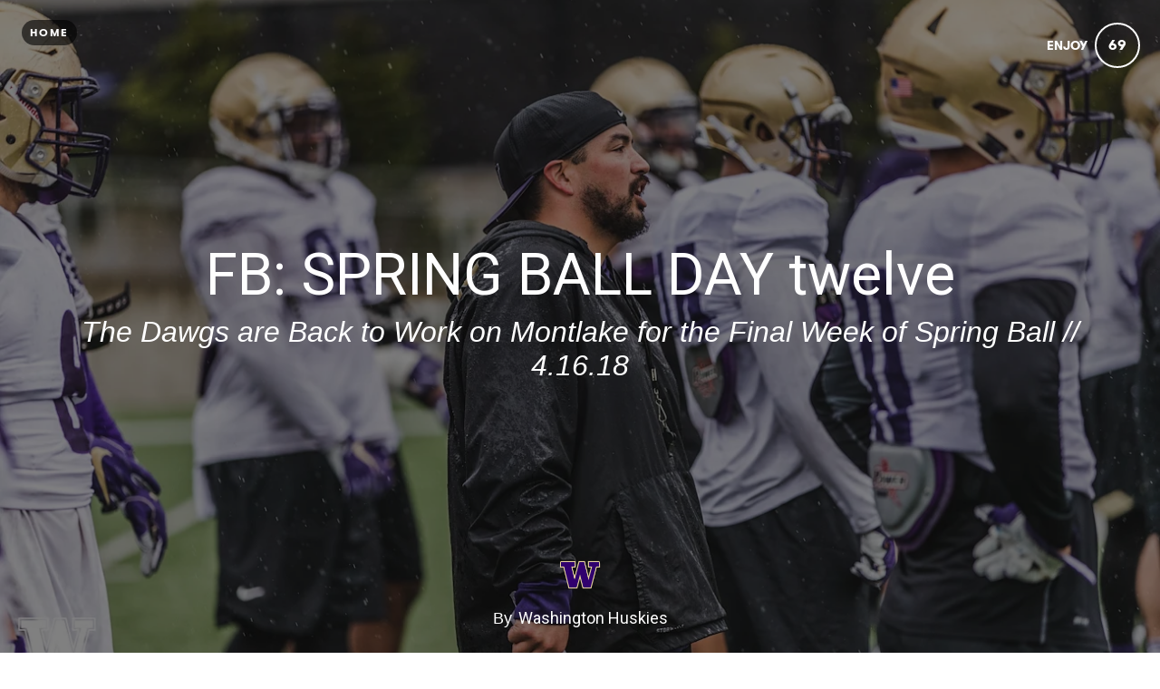

--- FILE ---
content_type: text/html; charset=utf-8
request_url: https://www.huskiesnewera.com/fb-spring-ball-day-twelve
body_size: 18163
content:
<!DOCTYPE html>
<html lang="en">
<head>
    
      <!-- Google tag (gtag.js) -->
      <script async src="https://www.googletagmanager.com/gtag/js?id=G-GM95J47GSV"></script>
      <script>
        window.dataLayer = window.dataLayer || [];
        function gtag(){dataLayer.push(arguments);}
        gtag('js', new Date());

        gtag('config', 'G-GM95J47GSV');
      </script>
    


<!-- Legacy GA Tracking for User GA - Will Stop working in July 2024! -->
    <script>
      (function(i,s,o,g,r,a,m){i['GoogleAnalyticsObject']=r;i[r]=i[r]||function(){
          (i[r].q=i[r].q||[]).push(arguments)},i[r].l=1*new Date();a=s.createElement(o),
          m=s.getElementsByTagName(o)[0];a.async=1;a.src=g;m.parentNode.insertBefore(a,m)
          })(window,document,'script','https://www.google-analytics.com/analytics.js','ga');

      ga('create', 'UA-41537907-3', 'auto', 'gaUserTracker');
      ga('gaUserTracker.send', 'pageview');
      ga('set', 'anonymizeIp', true);
    </script>

          <!-- Meta Pixel Code -->
      <script>
      !function(f,b,e,v,n,t,s)
      {if(f.fbq)return;n=f.fbq=function(){n.callMethod?
      n.callMethod.apply(n,arguments):n.queue.push(arguments)};
      if(!f._fbq)f._fbq=n;n.push=n;n.loaded=!0;n.version='2.0';
      n.queue=[];t=b.createElement(e);t.async=!0;
      t.src=v;s=b.getElementsByTagName(e)[0];
      s.parentNode.insertBefore(t,s)}(window, document,'script',
      'https://connect.facebook.net/en_US/fbevents.js');
      fbq('init', '248053099233330');
      fbq('track', 'PageView');
      </script>
      <noscript><img height="1" width="1" style="display:none"
      src="https://www.facebook.com/tr?id=248053099233330&ev=PageView&noscript=1"
      /></noscript>
      <!-- End Meta Pixel Code -->



    <meta charset="utf-8">
    <meta name="fragment" content="!">

      <script async='' src='https://www.googletagmanager.com/gtag/js?id=UA-41537907-6'></script>
<script>
  window.dataLayer = window.dataLayer || [];
  function gtag(){dataLayer.push(arguments);}
  gtag('js', new Date());
  gtag('config', 'UA-41537907-6', { 'anonymize_ip': true });
</script>





    <script>
    var slowPost = window.setTimeout(function() {
        var el = document.querySelector('.slow-connection-notice');
        if (typeof el != 'undefined') {
            el.style.display = 'block';
        }
    }, 30000);

    window.addEventListener('load', function() {
        window.clearTimeout(slowPost);
    }, false);
    </script>
    <noscript aria-hidden="true">
        This page is taking to long to load, please try later
    </noscript>

    <link rel="search" type="application/opensearchdescription+xml" title="Exposure" href="/opensearch.xml">

    <title>FB: SPRING BALL DAY twelve by Washington Huskies</title>


    <link rel="stylesheet" href="https://d38vx57y8pbjp3.cloudfront.net/assets/application-64ae1ae082e0de05fbaa64210cd7741ee07dfaa4cced135b415a4faae7f4e63d.css" media="all" />

    <noscript>
      <link rel="stylesheet" href="https://d38vx57y8pbjp3.cloudfront.net/assets/application-64ae1ae082e0de05fbaa64210cd7741ee07dfaa4cced135b415a4faae7f4e63d.css" media="all" />
    </noscript>

    <link rel="preconnect" href="https://fonts.googleapis.com">
    <link rel="preconnect" href="https://fonts.gstatic.com" crossorigin>
    <link href="https://fonts.googleapis.com/css2?family=EB+Garamond:ital,wght@0,400;0,700;1,400;1,700&display=swap" rel="stylesheet">

    <!-- Modernizr -->
    <script src="https://d38vx57y8pbjp3.cloudfront.net/assets/modernizr.bundle-fb01fff5b10803e639ddb6506e59e5e25a98ff839d1317fa972d6b11555645f4.js"></script>

    <meta name="csrf-param" content="authenticity_token" />
<meta name="csrf-token" content="90eqm4M7BzVC7BJrTaqAOR17QnpNSqPBLqB_sf6nU4RtYNKQs5h7kbX3iHQlLjSN-u8DELg33QZP3zexRreBgg" />

    
    


    <!-- Quill Next Stylesheets -->
    <link rel="stylesheet" href="https://d38vx57y8pbjp3.cloudfront.net/assets/quill.snow-b718fa590ee5353d24539fe61c14433f32004070d04dece6c316a4e26a46247b.css" media="all" />
    <link rel="stylesheet" href="https://d38vx57y8pbjp3.cloudfront.net/assets/quill.bubble-bb04ca9fa7f25e52a68615a3aa42f5a34e13b300b34eed4a3579131a8971457c.css" media="all" />

    <meta name="google-site-verification" content="5oSfqCEF_tpnFz4hqvIw-c7nRX_4cYXfVHbmHNnqcBY" />
    <meta name="google-site-verification" content="i96eKhxprjke1Aa-fbkT8_FhvU3LAuSMM2yXv-phRM0" />
    <meta name="google-site-verification" content="z01s33rmTxmFI9kulAPj5aduq2MG0ubdUqv4Xepp18E" />
    <meta name="msvalidate.01" content="17B3807D50A65EEB366D7C82472971A6" />
    <meta name="p:domain_verify" content="48ce7497dd58f907fda0037e6c21e59d"/>

    <meta name="theme-color" content="#292525">

    <!-- Allow large image previews in search results -->
    <meta name="robots" content="max-image-preview:large">

   <meta id="viewport" name="viewport" content="width=device-width, initial-scale=1, minimum-scale=1, maximum-scale=5">
   <meta name="apple-mobile-web-app-capable" content="yes">
   <meta name="apple-mobile-web-app-status-bar-style" content="black">
   <meta name="HandheldFriendly" content="true">

    <link rel="shortcut icon" href="https://exposure.accelerator.net/production/users/22146/avatar/original-1595136017.png;resize(32,32,crop).jpeg?auto=png">
    <link rel="apple-touch-icon-precomposed" href="https://exposure.accelerator.net/production/users/22146/avatar/original-1595136017.png;resize(32,32,crop).jpeg?auto=png">

    <meta property="og:title" content="FB: SPRING BALL DAY twelve by Washington Huskies">
    <meta property="og:type" content="website">
    <meta property="og:url" content="https://www.huskiesnewera.com/fb-spring-ball-day-twelve">
        <meta property="og:image" content="https://exposure.accelerator.net/production/posts/285277/cover-photo/cover-1523922411.jpg;resize(1200,630,crop).jpeg?auto=webp">
        <meta property="og:image" content="https://exposure.accelerator.net/production/photos/hbfbb2c1ynlbjnbwo6m4gd9fdgv2jwi1ivsm/original.jpg;resize(1200,630,crop).jpeg?auto=webp">
        <meta property="og:image" content="https://exposure.accelerator.net/production/photos/et403ueo07u609cc49y5i5fnrzme6qsj8itl/original.jpg;resize(1200,630,crop).jpeg?auto=webp">
        <meta property="og:image" content="https://exposure.accelerator.net/production/photos/taui59ctd7dylwa487ucsc53mhebk8bdlyjm/original.jpg;resize(1200,630,crop).jpeg?auto=webp">
        <meta property="og:image" content="https://exposure.accelerator.net/production/photos/p7tqtd0geft2kziao1qwwsngd1eilvou5tho/original.jpg;resize(1200,630,crop).jpeg?auto=webp">
        <meta property="og:image" content="https://exposure.accelerator.net/production/photos/47j94tkpykj9jzfzzlt7sdimndabujyf3ko5/original.jpg;resize(1200,630,crop).jpeg?auto=webp">
        <meta property="og:image" content="https://exposure.accelerator.net/production/photos/32cp6smxyhsvyt4com4xunmp6taeut9jd8ol/original.jpg;resize(1200,630,crop).jpeg?auto=webp">
        <meta property="og:image" content="https://exposure.accelerator.net/production/photos/g6ng3sg385963o3wxa42n3rh20jjyz9xcoqh/original.jpg;resize(1200,630,crop).jpeg?auto=webp">
        <meta property="og:image" content="https://exposure.accelerator.net/production/photos/dgrvhs6614qnbj1bl5zdze58729mazm1cbgt/original.jpg;resize(1200,630,crop).jpeg?auto=webp">
        <meta property="og:image" content="https://exposure.accelerator.net/production/photos/23teliowshwjurzkhex80ds6qtxxhm4rfmez/original.jpg;resize(1200,630,crop).jpeg?auto=webp">
        <meta property="og:image" content="https://exposure.accelerator.net/production/photos/0dy0959z64gp5fjd2hosg5kbte5wgylu6w8y/original.jpg;resize(1200,630,crop).jpeg?auto=webp">

    <meta property="og:description" content="Spring Ball Central">

    <meta name="thumbnail" content="https://exposure.accelerator.net/production/posts/285277/cover-photo/cover-1523922411.jpg;resize(1200,630,crop).jpeg?auto=webp">

    <!-- Standard Meta tags -->
    <!-- Twitter Cards -->
        <meta name="twitter:card" content="summary_large_image">
        <meta name="twitter:site" content="@exposure">
        <meta name="twitter:title" content="FB: SPRING BALL DAY twelve">
        <meta name="twitter:description" content="Spring Ball Central">
        <meta name="twitter:image:src" content="https://exposure.accelerator.net/production/posts/285277/cover-photo/cover-1523922411.jpg;resize(1200,675,crop).jpeg?auto=webp">
        <meta name="twitter:creator" content="SundodgerUW">

    <meta name="current-user" content="">
    <meta name="user-plan" content="free">
    <meta name="user-is-pro-or-biz" content="">
    <meta name="user-tier-2" content="false">
    <meta name="user-bucket" content="none">

        <meta name="keywords" content="Washington,Huskies,photos,photography,FB:,SPRING,BALL,DAY,twelve">
        <meta name="description" content="Spring Ball Central">

    <link rel="canonical" href="https://www.huskiesnewera.com/fb-spring-ball-day-twelve">

    <script>
    var EXPOSURE_HOST = 'www.huskiesnewera.com',
        EXPOSURE_ROOT_HOST = 'exposure.co',
        EXPOSURE_IMAGE_PROXY = 'processor_ai',
        EXPOSURE_IMGIX_PREFIX = 'exposure',
        EXPOSURE_ENV = 'production',
        EXPOSURE_MAX_CATS = false,
        EXPOSURE_ROOT_URL = 'https://exposure.co/';
    </script>

    
<style>

/* Stories */
/* Header */
#post header #cover-image:after {background:#000;opacity:0.5;}
#post header #cover-image .post-titles h1,#post header #cover-image .post-titles h2 {color:#fff;}

/* Post Body */
#post,.cover-layout-two-fold #post header #cover-image,.native-audio-container,#disqus-wrapper,.dark-mode-section,.share-enabled {background:#fff !important;}
.photo-set-group .photo img {border-color:#fff;}

.native-video-container {
  border-color: #fff !important;
}

/* Text Styles */
.brand-theme-container .font-body-color,.group .group-details,.group .group-details p,.group .group-details .group-description blockquote,.group.left-aligned blockquote,.dark-mode-section,.share-enabled,.captioned-single .photo-set .photo-caption h3,.photo-set .photo-caption h3 {color:#000;border-color:#000 !important;}
.group .group-details h2,.group .group-details h4 {color:#000;}
#post .post-footnotes b {color:#000 !important}
.post-location-tag .location-lookup {background: #fff;text-align: center;padding: 9px 0;}

.brand-theme-container .font-link-color,.group .group-details a {color:#33006F !important;}
.group .group-details a:hover {opacity:0.8;}




















</style>












    
  <!-- Exposure font Selection  -->

      <link href="https://fonts.googleapis.com/css?family=Manjari:400,400i,700,700i&display=fallback" rel="stylesheet">



  <style>


  /*If custom fonts*/

  /*If no custom fonts, so the Exposure selection*/
  /*Bunch of legacy resets*/
  .type-theme-heading,
  .type-theme-serif .type-theme-heading,
  .type-theme-sans-serif .type-theme-heading,
  .type-theme-sans-serif .type-theme-heading.type-theme-heading-reset,
  .type-theme-serif .story .type-theme-heading

  {
    font-family: 'Manjari', sans-serif !important;
    font-weight: normal !important;
    text-transform: none !important;
    letter-spacing: 0px !important;
  }

.type-theme-body,.type-theme-body p,.footnotes-editor p
  .group-details p,.group-details p p,
  .type-theme-serif .type-theme-body,
  .type-theme-sans-serif .type-theme-body
  {
    font-family: 'Eb Garamond', sans-serif !important;
  }


  /*Dropcap weight*/
  .group.dropcap .group-details p:first-child::first-letter {
    font-weight: normal !important;
  }

  /*Brand colors*/
  .brand-main-color  { color:#33006F !important;}
  .brand-accent-color{ color:#E8D3A2 !important;}

  .brand-main-color-bg  { background-color:#33006F !important;}
  .brand-accent-color-bg{ background-color:#E8D3A2 !important;}

  .brand-link-color  { color:#33006F !important;}
  .brand-link-color-bg{ color:#33006F !important;}

  .brand-body-color  { color:#000 !important;}
  .brand-body-color-bg{ color:#000 !important;}

  .brand-menu-accent-hint {
    border-top:solid 5px #E8D3A2 !important;
  }

  .group .photo-set .photo-caption {
    border-color: #fff !important;
  }

  .green-audio-player .slider .gap-progress .pin,.green-audio-player .slider .gap-progress {
    background-color:#E8D3A2 !important;
  }

  /*Color theme buttons*/
  .brand-menu.theme-dark .nav-links a.color-theme-button, .color-theme-button, #member-site.layout-broadcast #stories .read-more-button, #post .group-description h6 a{
    background-color:#E8D3A2 !important;
    color:#33006F !important;
    border-radius: 3px  !important;
  }

  </style>



    <!-- USER JS_HEAD INJECT -->
      

    <!-- JSON-LD Structured Data for SEO and AI Discovery -->
      <script type="application/ld+json">{"@context":"https://schema.org","@type":"WebSite","name":"Washington Huskies","url":"https://www.huskiesnewera.com/","publisher":{"@type":"Organization","name":"Washington Huskies","url":"https://www.huskiesnewera.com/"}}</script>
      <script type="application/ld+json">{"@context":"https://schema.org","@type":"Organization","name":"Washington Huskies","url":"https://www.huskiesnewera.com/","image":"https://exposure.accelerator.net/production/users/22146/avatar/original-1595136017.png;resize(800,800,crop).jpeg?auto=webp","sameAs":["https://twitter.com/SundodgerUW"]}</script>
      <script type="application/ld+json">{"@context":"https://schema.org","@type":"SiteNavigationElement","name":"Main Navigation","hasPart":[{"@type":"WebPage","name":"Home","url":"https://www.huskiesnewera.com/"},{"@type":"WebPage","name":"Stories","url":"https://www.huskiesnewera.com/"},{"@type":"WebPage","name":"Categories","url":"https://www.huskiesnewera.com/categories"}]}</script>
      <script type="application/ld+json">{"@context":"https://schema.org","@type":"Article","headline":"FB: SPRING BALL DAY twelve","description":"Spring Ball Central","image":"https://exposure.accelerator.net/production/posts/285277/cover-photo/cover-1523922411.jpg;resize(1200,630,crop).jpeg?auto=webp","datePublished":"2018-04-16T23:48:20Z","dateModified":"2026-01-24T06:49:57Z","author":{"@type":"Organization","name":"Washington Huskies","url":"https://www.huskiesnewera.com/"},"publisher":{"@type":"Organization","name":"Washington Huskies","logo":{"@type":"ImageObject","url":"https://exposure.accelerator.net/production/users/22146/brand-logo/logo-1616993441.png;"}},"mainEntityOfPage":{"@type":"WebPage","@id":"https://www.huskiesnewera.com/fb-spring-ball-day-twelve"},"articleSection":["Football"],"wordCount":41,"timeRequired":"PT1M"}</script>
      <script type="application/ld+json">{"@context":"https://schema.org","@type":"BreadcrumbList","itemListElement":[{"@type":"ListItem","position":1,"name":"Washington Huskies","item":"https://www.huskiesnewera.com/"},{"@type":"ListItem","position":2,"name":"Football","item":"https://www.huskiesnewera.com/categories/football"},{"@type":"ListItem","position":3,"name":"FB: SPRING BALL DAY twelve","item":"https://www.huskiesnewera.com/fb-spring-ball-day-twelve"}]}</script>

</head>

<body data-search-page="1"
  class="
    
    
    cover-layout-default
    
    type-theme-classic
    classic
     
     
    remove-branding
    "
    data-upgraded=""
    data-can-publish="">













<div id="main-wrapper">

      <link rel="preload" as="image" href="https://exposure.accelerator.net/production/posts/285277/cover-photo/cover-1523922411.jpg;resize(1300,_,crop).jpeg?auto=webp" fetchpriority="high">

<div class="skip-to-wrapper absolute py2 mt4 col-12 center pointer-events-none sm-remove" style="z-index:999999;">
 <a href="#post-content" class="btn btn-primary pill h6 caps box-shadow-xsm skip-to-content zfu" title="Skip to content of story">
   Skip to content
   <span aria-hidden = "true">↓</span>
 </a>
</div>




<main id="main-content" role="main">
<div id="post"
  data-track-clicks="false"
  data-track-videos="false"
  data-post-id="285277"
  data-is-tier-3="false"
  data-is-tier-2="false"
  data-is-tier-1="true"
  data-is-toggle-cover-overlay="true"
  data-is-toggle-cover-titles="true"
  data-is-lightbox-toggle="true"
  data-is-landing-page-toggle="false"
  data-is-toggle-publish-date="true"
  data-is-animation-effects="true"
  data-is-published="true"
  data-slug="fb-spring-ball-day-twelve"
  data-id="285277"
  data-author-viewing="false"
  data-is-embed="false"
  data-base-font-size="default"
  data-nudge-enabled="false"
  data-nudge-username="UWAthletics"
  class="global-drag-and-drop     false-author">


    <div aria-label='Photos from this story' aria-modal='true' id='lightbox' role='dialog'>
<h1 class='hide'>
Photos from this story
</h1>
<div class='nav-bar'>
<div class='nav-bar-wrapper'></div>
<button aria-label='Toggle fullscreen' class='fullscreen-hook btn hover-fade circle w-40 h-40 p0 center sm-remove' data-action='fullscreen' onclick='ga(&#39;send&#39;, &#39;event&#39;, { eventCategory: &#39;Story&#39;, eventAction: &#39;Click&#39;, eventLabel: &#39;Fullscreen lightbox&#39;})'>
<div class='icon-expand white sm-h2 h3 relative'></div>
<span class='hide'>Toggle Fullscreen</span>
</button>
<button aria-label='Close Photo' class='close-hook btn hover-fade circle w-40 h-40 p0 center' data-action='close' id='close-lightbox-hook' name='Close Photo' onclick='ga(&#39;send&#39;, &#39;event&#39;, { eventCategory: &#39;Story&#39;, eventAction: &#39;Click&#39;, eventLabel: &#39;Close lightbox&#39;})'>
<div class='icon-cross white sm-h2 h3 relative'></div>
<span class='hide'>Close Photo</span>
</button>
</div>
<div class='next-prev relative'>
<div class='sm-px2'>
<button class='prev-photo-hook btn hover-fade circle w-40 h-40 p0 center' data-action='prev' onclick='ga(&#39;send&#39;, &#39;event&#39;, { eventCategory: &#39;Story&#39;, eventAction: &#39;Click&#39;, eventLabel: &#39;Prev in lightbox&#39;})'>
<div class='icon-arrow-left white sm-h2 h3 relative'></div>
<span class='hide'>Previous Photo</span>
</button>
<button class='next-photo-hook btn hover-fade circle w-40 h-40 p0 center sm-mr1' data-action='next' onclick='ga(&#39;send&#39;, &#39;event&#39;, { eventCategory: &#39;Story&#39;, eventAction: &#39;Click&#39;, eventLabel: &#39;Next in lightbox&#39;})' style='top:-1px'>
<div class='icon-arrow-right white sm-h2 h3 relative'></div>
<span class='hide'>Next Photo</span>
</button>
</div>
</div>
<div class='lightbox-wrapper'>
<div class='photo-container'>
<!-- /If link present -->
<a class='big-damn-link zfu' href='' onclick='ga(&#39;send&#39;, &#39;event&#39;, { eventCategory: &#39;Story&#39;, eventAction: &#39;Click&#39;, eventLabel: &#39;Use lightbox URL&#39;})' rel='noopener' target='_blank' title='Open link from photo'>
<span class='hide'>
Photo link
</span>
<span class='link-render'></span>
</a>
<div class='photo-lid animated'>
</div>
</div>
<div class='photo-meta pointer-events-none'>
<div class='photo-meta-wrapper zfu'>
<!-- /Render if caption exists -->
<span class='h4 caption-render regular serif italic pointer-events-auto type-theme-body'></span>
</div>
</div>
</div>
</div>







<div class="hide" data-sub-url="https://www.huskiesnewera.com/billing/subscribe?post=fb-spring-ball-day-twelve"></div>
<script type="text/javascript">
  window.storyCategoriesSeed = {
    member: [["football","Football",294]],
    community: []
  };
  window.memberCategoriesSeed = [["athletics","Athletics",30],["football","Football",294],["mens-soccer","Men's Soccer",2485],["womens-basketball","Women's Basketball",3076],["mens-basketball","Men's Basketball",3149],["volleyball","Volleyball",3249],["baseball","Baseball",3580],["womens-soccer","Women's Soccer",3679],["track-and-field","Track and Field",4505],["softball","Softball",4878],["rowing","Rowing",5153],["gymnastics","Gymnastics",5237],["womens-tennis","Women's Tennis",5239],["mens-tennis","Men's Tennis",5465],["beach-volleyball","Beach Volleyball",5505],["mens-golf","Men's Golf",5763],["cross-country","Cross Country",6872],["husky-features","Husky Features",7764],["womens-golf","Women's Golf",8110]];
</script>

<noscript>Please enable Javascript</noscript>


<header id="top" class="story-rhythm">
      <a href="/" class="cd-home print-remove cd-home print-remove btn btn-primary bg-darken-5 caps sm-h6 h7 px1 btn-small pill landing-page-element" title="Home">Home</a>


    <div class="absolute z3 right-0 top-0 header-enjoy p2 sm-px2 sm-mt1">
      <button class='cursor-pointer animated fadeInUp delay-0-4s zfu print-remove story-interaction flex flex-center small read-only' data-agent='c1efa04dd40768a042524ae0073a9a3cd463fd39' data-enjoyer-id='7b607806-3ea6-4ba7-9404-1574c935664e' onclick='ga(&#39;send&#39;, &#39;event&#39;, { eventCategory: &#39;Click&#39;, eventAction: &#39;Story interaction&#39;, eventLabel: &#39;Interacted via story cover&#39;})' oncontextmenu='return false;'>
<div class='flex-auto mr1 caps letter-spacing-reset bold sm-h5 h6 interaction-label relative trans-bouncy nowrap no-select hover-fade' rel='tipsy-e' title='Click to show Washington Huskies you enjoyed this story'>
Enjoy
</div>
<div class='relative inline-block border pill border-double center flex flex-center h-30 w-30 p1 count-wrapper trans-bouncy z2 white border-white' oncontextmenu='return false;'>
<span class='hide'>
<div class='absolute animated fadeOutUp none animated-slow interaction-icon h4' style='left:13px;top:-40%;'>
<span>👍</span>
</div>
</span>
<div class='col-12 center bold h4 relative' style='width:60px;left:-10px'>
<span class='enjoy-count sm-h4 h4 relative' style='width: 50px;display: block;'>
69
</span>
</div>
</div>
</button>

    </div>

  

  
  <div class="flex flex-center" id="cover-image">



    <div class="photo-upload-progress zfu cover-photo-upload-progress absolute bottom-0 left-0 pointer-events-none p1 none edit-mode-component-none" style="width:74px;bottom:0;top: initial;height:40px">
      <div class="px1 pill bg-darken-5 white h-30 flex flex-center animated fadeIn edit-mode-component-show">
        <div class="ex-spinner mr1"></div>
        <div class="h5 upload-percent">10%</div>
      </div>
    </div>



    <div id="cover-image-container" class="absolute width-100per height-100per top-0 left-0 bg-cover bg-center animated fadeIn delay-0-3s">


        <div class="cover-spinner z0"></div>

      <img
        alt="FB: SPRING BALL DAY twelve - cover photo"
        class="z1 relative no-select pointer-events-none cover-image-src object-fit-cover"
        style="object-position: 50% 50%; transform: scale(1.000);; transform: scale(1.02); width: 100%; height: 100%;"
        src="https://exposure.accelerator.net/production/posts/285277/cover-photo/cover-1523922411.jpg;resize(1300,_,crop).jpeg?auto=webp"
        srcset="https://exposure.accelerator.net/production/posts/285277/cover-photo/cover-1523922411.jpg;resize(1300,_,crop).jpeg?auto=webp 1300w, https://exposure.accelerator.net/production/posts/285277/cover-photo/cover-1523922411.jpg;resize(2000,_,crop).jpeg?auto=webp 2000w, https://exposure.accelerator.net/production/posts/285277/cover-photo/cover-1523922411.jpg;resize(3300,_,crop).jpeg?auto=webp 3300w"
        sizes="100vw"
        fetchpriority="high"
        decoding="async"
      >
    </div>

    <script>
      // GSAP-powered cover image reveal for smooth LCP-friendly animation
      // Image starts visible at full opacity (for LCP) with slight scale, then settles on load
      (function() {
        var img = document.querySelector("#cover-image-container img.cover-image-src");
        if (!img) return;
        
        function revealCover() {
          if (typeof gsap !== 'undefined') {
            gsap.to(img, {
              scale: 1,
              duration: 1.2,
              ease: "power3.out"
            });
          } else {
            // Fallback if GSAP not loaded
            img.style.transition = "transform 1.2s cubic-bezier(0.22, 1, 0.36, 1)";
            img.style.transform = "scale(1)";
          }
        }
        
        if (img.complete) {
          revealCover();
        } else {
          img.addEventListener("load", revealCover);
          // Fallback timeout
          setTimeout(revealCover, 5000);
        }
      })();
    </script>

    <noscript>
      <style>
        #cover-image-container img.cover-image-src {
          transform: scale(1) !important;
        }
      </style>
    </noscript>




    <div class="post-titles center sm-col-11 px2 mx-auto animated fadeInUp delay-0-7s sm-mb3 mb4">
      <div class="post-titles-wrapper trans-bouncy o1">


          <h1 data-placeholder="Untitled Story" class="tour-tip type-theme-heading h0 lg-h00 sm-h0 sm-letter-spacing-1 col-11 type-theme-heading-reset m0" data-field-name="title">
            FB: SPRING BALL DAY twelve
          </h1>

          <h2 class="serif type-theme-body animated fadeInUp delay-0-5s h3 lg-h1 sm-h2 col-12 type-theme-body mx-auto mb0 mt1" data-placeholder="Type a subtitle" data-field-name="subtitle">
            The Dawgs are Back to Work on Montlake for the Final Week of Spring Ball // 4.16.18
          </h2>
        </div>
    </div>


    <div class="author-meta author-header animated fadeInUp delay-1s left-0 landing-page-element">

      <a target="" href="https://www.huskiesnewera.com/" class="author-avatar trans-bouncy" title="Link to Washington Huskies Exposure site" onclick="ga('send', 'event', { eventCategory: 'Story', eventAction: 'Click', eventLabel: 'Avatar'})">
        <img alt="Washington Huskies" src="https://exposure.accelerator.net/production/users/22146/avatar/original-1595136017.png;resize(800,800,crop).jpeg?auto=webp" />
      </a>

      <div class="author-details">

        <span class="name"><strong class="type-theme-body inline-block regular sm-remove">By</strong> <a href="https://www.huskiesnewera.com/" class="type-theme-heading">Washington Huskies</a></span>

        <span class="author-attribution">
          
        </span>

      <div class="categories-details-render-wrap">
        <div class="categories-details-render">
        </div>
      </div>

        <span class="post-date type-theme-body story-published-date" style="">
          April 16<sup>th</sup>, 2018
        </span>
      </div>


    </div>

  </div> <!-- .cover-image -->

  <script>
    // Responsive cover video handling - wait for jQuery or use vanilla JS fallback
    (function() {
      function initCoverVideoResize() {
        var videoSource = document.querySelector('#cover-video source');
        if (!videoSource) return;
        
        var src = videoSource.src;
        var regex = /resize\((\d+),(\d+),fit\)/ig;
        var match = regex.exec(src);
        
        if (match && typeof window.matchMedia === 'function') {
          var width = match[1];
          var height = match[2];
          
          var mq = window.matchMedia("(max-width: 480px)");
          function watch() {
            if (mq.matches) {
              videoSource.src = src.replace('resize('+ width +','+ height+',fit)', 'resize(920,1200,fit)');
            } else {
              videoSource.src = src;
            }
          }
          
          mq.addListener(watch);
          watch();
        }
      }
      
      // Run when DOM is ready
      if (document.readyState === 'loading') {
        document.addEventListener('DOMContentLoaded', initCoverVideoResize);
      } else {
        initCoverVideoResize();
      }
    })();
  </script>


</header>


    <div id="post-content" class="clearfix">


        <div class="photo-groups-container brand-theme-container">
        </div>

        <div class="col-12 clearfix story-footer-wrapper dark-mode-section relative brand-theme-container">
              <div class="partner-buttons story-rhythm  none">
                <a rel="noopener" href="http://" target="_blank" class="btn btn-primary h6 caps center partner-button color-theme-button bg-off-black pill">
                  Button Label
                </a>
              </div>

                <div class="post-footnotes-section ">
                  <div class="footnotes-container">
                    <div class="footnotes-header">
                      <span class="footnotes-divider"></span>
                      <h4 class="footnotes-title">FootNotes</h4>
                      <span class="footnotes-divider"></span>
                    </div>
                    <div class="footnotes-content-wrapper type-theme-body">
                      <div class="footnotes-editor" data-quill-footnotes="true">
                          <div class="type-theme-body">All Photos Taken by Matt Taylor (UW Athletics)</div>
                      </div>
                    </div>
                  </div>
                </div>


          <div style="" class="location-hook-added font-link-color" 
            data-url-proto="https://maps.google.com/maps?q=:query">
          </div>

          <div class="post-location-tag">

            <div class="add-location-tag" rel="tipsy-s" title="You can search for place or venue names to geotag your story.">
                <input type="hidden" aria-label="Where were these photos taken" class="location-lookup pill" value="">
            </div>

          </div>
        </div>

        <input type="hidden" name="location-lat" value="">
        <input type="hidden" name="location-lon" value="">



        



        <hr class="section-split">


  </div>
    <div class="col-12 clearfix z3 relative bg-white dark-mode-section brand-theme-container">
      <p class="copyright-notice center type-theme-heading story-rhythm story-rhythm-sm mt4">
  &copy; <span class="year type-theme-heading">2026</span>
  <a class="f-ul border-none font-body-color" href="https://www.huskiesnewera.com/">Washington Huskies</a>
  <span class="author-attribution block">
    
  </span>
</p>

<div class="footer-actions print-remove">
  <div id="enjoy-share" >
    <div class="content py3 pt0">
      <div class="mx-auto mb3 inline-block center">
        <div class='relative'>
<button class='cursor-pointer animated fadeInUp delay-0-5s zfu print-remove story-interaction flex flex-center interaction-large read-only' data-agent='c1efa04dd40768a042524ae0073a9a3cd463fd39' data-enjoyer-id='7b607806-3ea6-4ba7-9404-1574c935664e' onclick='ga(&#39;send&#39;, &#39;event&#39;, { eventCategory: &#39;Click&#39;, eventAction: &#39;Story interaction&#39;, eventLabel: &#39;Interacted via story footer&#39;})' oncontextmenu='return false;'>
<div class='sm-flex-auto'>
<div class='mr1 caps bold h3 interaction-label relative trans-bouncy nowrap no-select hover-fade letter-spacing-reset'>
Enjoy
</div>
</div>
<div class='invert bg-white inline-block border pill border-double center flex flex-center h-60 p1 count-wrapper trans-bouncy z2 relative off-black border-off-black' oncontextmenu='return false;' style='min-width:20px'>
<span class='hide'>
<div class='absolute animated fadeOutUp none animated-slow interaction-icon h3' style='left:39%;top:-40%;'>
<span>👍</span>
<span class='none'>✨</span>
</div>
</span>
<div class='col-12 center bold h4'>
<span class='enjoy-count sm-h2 h2 relative' style='left:0.2px;top:1.5px'>
69
</span>
</div>
</div>
</button>
</div>

      </div>

      <div class='col-12 invert'>
<ul class='list-reset h2 mt1 mb0 sm-ml2 ml1 share-from-footer'>
<li class='inline-block'>
<a class='no-ul share-story-button border-none btn p0 hover-fade rounded off-black circle w-40 h-40 bg-white' href='mailto:?subject=Check out this story on Exposure!&amp;body=https://www.huskiesnewera.com/fb-spring-ball-day-twelve' onclick='ga(&#39;send&#39;, &#39;event&#39;, { eventCategory: &#39;Story&#39;, eventAction: &#39;Click&#39;, eventLabel: &#39;Emailed story via footer&#39;});' rel='tipsy-w noopener' title='Open a new email with a link to this story'>
<span class='hide'>Email story</span>
<span aria-hidden='true' class='icon-mail relative' style='top:2px'></span>
</a>
</li>
<li class='inline-block'>
<a class='no-ul share-story-button border-none btn p0 hover-fade rounded off-black circle w-40 h-40 bg-white embed-story-button' href='/fb-spring-ball-day-twelve/embed' onclick='ga(&#39;send&#39;, &#39;event&#39;, { eventCategory: &#39;Story&#39;, eventAction: &#39;Click&#39;, eventLabel: &#39;Embeded story via footer&#39;});' rel='tipsy-w noopener' title='Get HTML code to embed this story in other websites'>
<span class='hide'>Embed story</span>
<span aria-hidden='true' class='icon-code relative' style='top:2px'></span>
</a>
</li>
<li class='inline-block'>
<a class='no-ul share-story-button border-none btn p0 hover-fade rounded off-black circle w-40 h-40 bg-white' data-lang='en' href='https://twitter.com/intent/tweet?url=https://www.huskiesnewera.com/fb-spring-ball-day-twelve&amp;amp;related=exposure&amp;amp;hashtags=toldwithexposure&amp;amp;via=SundodgerUW&amp;amp;text=FB: SPRING BALL DAY twelve%20by%20Washington Huskies' onclick='ga(&#39;send&#39;, &#39;event&#39;, { eventCategory: &#39;Story&#39;, eventAction: &#39;Click&#39;, eventLabel: &#39;Shared to Twitter via footer&#39;});' title='Open a X post with a link this story'>
<span class='hide'>Share on X</span>
<span style='font-size:27px'>𝕏</span>
</a>
</li>
<li class='inline-block'>
<a class='no-ul share-story-button border-none btn p0 hover-fade rounded off-black circle w-40 h-40 bg-white' data-lang='en' href='https://www.facebook.com/sharer/sharer.php?u=https://www.huskiesnewera.com/fb-spring-ball-day-twelve' onclick='ga(&#39;send&#39;, &#39;event&#39;, { eventCategory: &#39;Story&#39;, eventAction: &#39;Click&#39;, eventLabel: &#39;Shared to Facebook via footer});' rel='noopener' target='_blank' title='Open a new Facebook post with a link this story'>
<span class='hide'>Share on Facebook</span>
<span aria-hidden='true' class='icon-facebook' style='top:-3px'></span>
</a>
</li>
</ul>
</div>

    </div>
  </div>
</div>

<footer class="share-enabled mt2 sm-mt0 print-remove bg-white landing-page-element invert">
  <div class="story-member-meta">
    <div class='member-meta clearfix relative sm-px0 px2 color-theme hover-hidden-wrapper'>
<div class='avatar-full-name'>
<div class='member-avatar-logo sm-py2 sm-px0 px3 py1 center relative hover-hidden-wrapper'>
<!-- /Member Avatar -->
<a class='avatar avatar-md mb1 hover-fade relative no-ul mt1 border-none hover-lift' href='https://www.huskiesnewera.com/' target='' title='Washington Huskies'>
<img alt='Photo of Washington Huskies' class='col-12 invert' src='https://exposure.accelerator.net/production/users/22146/avatar/original-1595136017.png;resize(800,800,crop).jpeg?auto=webp'>
<!-- /Verifed Badge -->
<div class='circle baby-blue center absolute left-0 top-0 h5 m0 hover-lift'>
<span class='icon-verifed relative' rel='tooltip-auto' style='font-size:20px;left:-1rem' title='Verified Member'></span>
</div>
</a>
</div>
<div class='md-col-6 sm-col-10 mx-auto center member-info'>
<div class='bold h1-responsive h1 block m0 member-name caps letter-spacing-reset relative type-theme-heading type-theme-heading-reset mt1 sm-mb2 mb0 line-height-reset off-black' style='line-height: 1;'>
<a class='off-black f-ul hover-fade border-none color-theme font-body-color' href='https://www.huskiesnewera.com/' target='' title='Washington Huskies'>
Washington Huskies
</a>
</div>
</div>
</div>
<div class='md-col-6 sm-col-10 mx-auto center aux-wrapper sm-mt0 mt2'>

</div>
</div>

    <style>
      a.block.border-none.center.member-logo-wrapper.mx-auto.no-ul.sm-mt2 {
        width: 80% !important;
        max-width: 200px !important;
    }
    </style>



        <div class="mt2" id="subscribe-to-members-stories">
        <div class='color-theme  '>
<div class='mx-auto bg-white w-400 z5 sm-p3 p2 js-subscribe-to-stories color-theme uber-rounded' data-username='UWAthletics'>
<div class='md-px3 center trans-ease-in-out'>
<div class='pre-subscribe'>
<div class='mb2 off-black gray type-theme-heading color-theme'>
Join
<stong class='off-black bold color-theme'>1.5k</stong>
others
</div>
<label class='h2 m0 sm-mt1 caps letter-spacing-reset fade-hover bold off-black type-theme-heading display-name color-theme' for='subscribe-to-stories-email' style='line-height:1'>
Stay updated
</label>
<div>
<input class='field col-12 center regular off-black mt2' data-invalid-email-message='Oops! Please make sure you’ve entered a valid email.' data-locale='en' data-post-id='285277' data-source='story-footer' id='subscribe-to-stories-email' placeholder='Enter your email address' required style='height:50px' type='email' value=''>
<input id='subscribe-mailing-list' type='hidden' value='all'>
<button class='btn btn-primary bg-off-black btn-big col-12 uber-rounded box-shadow-xsm mt2 caps h6 color-theme-button js-subscribe-submit-button' data-action='submit-subscribe-form'>
Subscribe to Stories
</button>
</div>
<div class='center'>
</div>
</div>
<div class='post-subscribe' style='display:none'>
<div class='h2 bold m0 caps letter-spacing-reset mb3 off-black type-theme-heading color-theme'>Great, You Are Now Subscribed!</div>
</div>
</div>
<div class='px3 mt2 pre-subscribe-disclaimer'>
<div class='h6 regular m0 off-black line-height-reset center'>
<span class='color-theme type-theme-body'>
<span class='block'>
Unsubscribe anytime
</span>
Protected by reCAPTCHA
<a class='muted' href='https://policies.google.com/privacy' rel='noopener' target='_blank'>Privacy</a>
<a class='muted' href='https://policies.google.com/terms' rel='noopener' target='_blank'>Terms</a>
</span>
</div>
</div>
<script>
  // Update list description when selection changes
  document.addEventListener('DOMContentLoaded', function() {
    var listSelect = document.getElementById('subscribe-mailing-list');
    var descriptionDiv = document.getElementById('subscribe-list-description');
    
    if (listSelect && descriptionDiv && listSelect.tagName === 'SELECT') {
      listSelect.addEventListener('change', function() {
        var selectedOption = this.options[this.selectedIndex];
        var description = selectedOption.getAttribute('data-description') || '';
        
        if (description.trim()) {
          descriptionDiv.textContent = description;
          descriptionDiv.style.display = '';
        } else {
          descriptionDiv.style.display = 'none';
        }
      });
    }
  });
</script>

</div>
</div>

        </div>



      <div class="h2 sm-mb0 mb3 col-10 mx-auto mt2 ">
        <div class="h4 bold m0 mb2 caps h6 type-theme-heading off-black font-body-color">
          Follow
            Us
        </div>
        <nav aria-label='Social Media Links Navigation' class='member-social-links muted'>
<a class='no-ul hover-fade m0 off-black px1 hover-lift relative border-none mb1 inline-block color-theme font-link-color' href='https://x.com/SundodgerUW' onclick='ga(&#39;send&#39;, &#39;event&#39;, { eventCategory: &#39;Story&#39;, eventAction: &#39;Click&#39;, eventLabel: &#39;Clicked Twitter social link&#39;})' rel='noopener' style='top:-1px;' target='_blank' title='Washington Huskies on X'>
<span class='hide'>X</span>
<span class='bold relative' style='top:2px'>𝕏</span>
</a>
</nav>

      </div>
  </div>




  <div class='member-legal-options h7 caps mt2 type-theme-heading'>
<a class='btn btn color-theme pill pp-link' href='https://www.exposure.co/privacy' rel='noopener' target='_blank' title='Link to Washington Huskies Privacy Policy'>
Privacy Policy
</a>
<a class='btn btn color-theme pill tos-link' href='https://www.exposure.co/terms' rel='noopener' target='_blank' title='Link to Washington Huskies Terms of Service'>
Terms of Service
</a>
<a class='btn btn color-theme pill report-link' href='https://www.exposure.co/report' rel='noopener' target='_blank' title='Report a story or story'>
Report
</a>
<a class='btn btn color-theme pill accessibility-link' href='/accessibility' title='Accessibility statement for Washington Huskies'>
Accessibility
</a>
</div>


</footer>

  <div id="story-footer-nav" class="bg-silver print-remove landing-page-element">
        <style>
  .single-story .mores-posts-post {
    float:none;
    margin:0px auto;
  }
  
  .two-stories {
    text-align:center;
  }
  .two-stories .mores-posts-post {
    float:none;
    display:inline-block
  }
</style>
<div class='header col-12'>
<div class='sm-h2 h3 bold type-theme-heading col-12 more-stories-by sm-py4 py3'>
<a class="no-ul border-none" href="https://www.huskiesnewera.com/">More Stories by Washington Huskies</a>
</div>
</div>
<div class='stories clear clearfix sm-col-11 mx-auto https://www.huskiesnewera.com/'>
<div class='sm-col col-12 sm-col-6 md-col-4 sm-mb0 mb3 mores-posts-post hover-lift'>
<div class='md-px3 px2'>
<a class='no-ul border-none block hover-fade block clearfix' href='https://www.huskiesnewera.com/wsoc-stoppage-time-15' onclick='ga(&#39;send&#39;, &#39;event&#39;, { eventCategory: &#39;Click&#39;, eventAction: &#39;StoryFooter&#39;, eventLabel: &#39;Clicked More Stories card&#39;})' title='Read WSOC: Stoppage Time by Washington Huskies'>
<img alt='Read WSOC: Stoppage Time by Washington Huskies' class='col-12 left' src='https://exposure.accelerator.net/production/posts/365864/cover-photo/cover-1570809214.JPG;resize(700,400,crop)/1x.jpeg?auto=webp'>
</a>
<div class='story-meta left-align bg-white p3 flex flex-center'>
<div class='flex-auto border-right sm-mr2 mr1'>
<div class='h3 md-h3 h4 bold type-theme-heading mt1 caps'>
<a class='no-ul border-none letter-spacing-reset block' href='https://www.huskiesnewera.com/wsoc-stoppage-time-15' onclick='ga(&#39;send&#39;, &#39;event&#39;, { eventCategory: &#39;Click&#39;, eventAction: &#39;StoryFooter&#39;, eventLabel: &#39;Clicked More Stories card Read button&#39;})' title='Read WSOC: Stoppage Time by Washington Huskies'>
<span class='block truncate col-11 letter-spacing-reset nowrap'>
WSOC: Stoppage Time
</span>
<h3 class='m0 mt1 serif regular italic block truncate col-11 type-theme-body h5'>
Summer Yates&#39; soccer story // 10.11.19
</h3>
</a>
</div>
</div>
<div>
<a class='btn caps h6 pr0' href='https://www.huskiesnewera.com/wsoc-stoppage-time-15' title='Read WSOC: Stoppage Time by Washington Huskies'>
<span class='off-black'>
Read
</span>
</a>
</div>
</div>
</div>
</div>
<div class='sm-col col-12 sm-col-6 md-col-4 sm-mb0 mb3 mores-posts-post hover-lift'>
<div class='md-px3 px2'>
<a class='no-ul border-none block hover-fade block clearfix' href='https://www.huskiesnewera.com/wsoc-stoppage-time-14' onclick='ga(&#39;send&#39;, &#39;event&#39;, { eventCategory: &#39;Click&#39;, eventAction: &#39;StoryFooter&#39;, eventLabel: &#39;Clicked More Stories card&#39;})' title='Read WSOC: STOPPAGE TIME by Washington Huskies'>
<img alt='Read WSOC: STOPPAGE TIME by Washington Huskies' class='col-12 left' src='https://exposure.accelerator.net/production/posts/362882/cover-photo/cover-1568996923.jpg;resize(700,400,crop)/1x.jpeg?auto=webp'>
</a>
<div class='story-meta left-align bg-white p3 flex flex-center'>
<div class='flex-auto border-right sm-mr2 mr1'>
<div class='h3 md-h3 h4 bold type-theme-heading mt1 caps'>
<a class='no-ul border-none letter-spacing-reset block' href='https://www.huskiesnewera.com/wsoc-stoppage-time-14' onclick='ga(&#39;send&#39;, &#39;event&#39;, { eventCategory: &#39;Click&#39;, eventAction: &#39;StoryFooter&#39;, eventLabel: &#39;Clicked More Stories card Read button&#39;})' title='Read WSOC: STOPPAGE TIME by Washington Huskies'>
<span class='block truncate col-11 letter-spacing-reset nowrap'>
WSOC: STOPPAGE TIME
</span>
<h3 class='m0 mt1 serif regular italic block truncate col-11 type-theme-body h5'>
Cassidy Lucht&#39;s soccer journey // 10.2.19
</h3>
</a>
</div>
</div>
<div>
<a class='btn caps h6 pr0' href='https://www.huskiesnewera.com/wsoc-stoppage-time-14' title='Read WSOC: STOPPAGE TIME by Washington Huskies'>
<span class='off-black'>
Read
</span>
</a>
</div>
</div>
</div>
</div>
<div class='sm-col col-12 sm-col-6 md-col-4 sm-mb0 mb3 mores-posts-post hover-lift'>
<div class='md-px3 px2'>
<a class='no-ul border-none block hover-fade block clearfix' href='https://www.huskiesnewera.com/wsoc-stoppage-time-13' onclick='ga(&#39;send&#39;, &#39;event&#39;, { eventCategory: &#39;Click&#39;, eventAction: &#39;StoryFooter&#39;, eventLabel: &#39;Clicked More Stories card&#39;})' title='Read WSOC: STOPPAGE TIME by Washington Huskies'>
<img alt='Read WSOC: STOPPAGE TIME by Washington Huskies' class='col-12 left' src='https://exposure.accelerator.net/production/posts/362616/cover-photo/cover-1568828382.jpg;resize(700,400,crop)/1x.jpeg?auto=webp'>
</a>
<div class='story-meta left-align bg-white p3 flex flex-center'>
<div class='flex-auto border-right sm-mr2 mr1'>
<div class='h3 md-h3 h4 bold type-theme-heading mt1 caps'>
<a class='no-ul border-none letter-spacing-reset block' href='https://www.huskiesnewera.com/wsoc-stoppage-time-13' onclick='ga(&#39;send&#39;, &#39;event&#39;, { eventCategory: &#39;Click&#39;, eventAction: &#39;StoryFooter&#39;, eventLabel: &#39;Clicked More Stories card Read button&#39;})' title='Read WSOC: STOPPAGE TIME by Washington Huskies'>
<span class='block truncate col-11 letter-spacing-reset nowrap'>
WSOC: STOPPAGE TIME
</span>
<h3 class='m0 mt1 serif regular italic block truncate col-11 type-theme-body h5'>
Jessica Udovich prepares for her next passion: dental hygiene // 9.26.19
</h3>
</a>
</div>
</div>
<div>
<a class='btn caps h6 pr0' href='https://www.huskiesnewera.com/wsoc-stoppage-time-13' title='Read WSOC: STOPPAGE TIME by Washington Huskies'>
<span class='off-black'>
Read
</span>
</a>
</div>
</div>
</div>
</div>
<div class='sm-col col-12 sm-col-6 md-col-4 sm-mb0 mb3 mores-posts-post hover-lift'>
<div class='md-px3 px2'>
<a class='no-ul border-none block hover-fade block clearfix' href='https://www.huskiesnewera.com/dawg-days-of-summer' onclick='ga(&#39;send&#39;, &#39;event&#39;, { eventCategory: &#39;Click&#39;, eventAction: &#39;StoryFooter&#39;, eventLabel: &#39;Clicked More Stories card&#39;})' title='Read DAWG DAYS OF SUMMER by Washington Huskies'>
<img alt='Read DAWG DAYS OF SUMMER by Washington Huskies' class='col-12 left' src='https://exposure.accelerator.net/production/posts/362895/cover-photo/cover-1569014401.jpeg;resize(700,400,crop)/1x.jpeg?auto=webp'>
</a>
<div class='story-meta left-align bg-white p3 flex flex-center'>
<div class='flex-auto border-right sm-mr2 mr1'>
<div class='h3 md-h3 h4 bold type-theme-heading mt1 caps'>
<a class='no-ul border-none letter-spacing-reset block' href='https://www.huskiesnewera.com/dawg-days-of-summer' onclick='ga(&#39;send&#39;, &#39;event&#39;, { eventCategory: &#39;Click&#39;, eventAction: &#39;StoryFooter&#39;, eventLabel: &#39;Clicked More Stories card Read button&#39;})' title='Read DAWG DAYS OF SUMMER by Washington Huskies'>
<span class='block truncate col-11 letter-spacing-reset nowrap'>
DAWG DAYS OF SUMMER
</span>
<h3 class='m0 mt1 serif regular italic block truncate col-11 type-theme-body h5'>
See how the men&#39;s soccer team spent its summer vacation
</h3>
</a>
</div>
</div>
<div>
<a class='btn caps h6 pr0' href='https://www.huskiesnewera.com/dawg-days-of-summer' title='Read DAWG DAYS OF SUMMER by Washington Huskies'>
<span class='off-black'>
Read
</span>
</a>
</div>
</div>
</div>
</div>
<div class='sm-col col-12 sm-col-6 md-col-4 sm-mb0 mb3 mores-posts-post hover-lift'>
<div class='md-px3 px2'>
<a class='no-ul border-none block hover-fade block clearfix' href='https://www.huskiesnewera.com/wsoc-stoppage-time-12' onclick='ga(&#39;send&#39;, &#39;event&#39;, { eventCategory: &#39;Click&#39;, eventAction: &#39;StoryFooter&#39;, eventLabel: &#39;Clicked More Stories card&#39;})' title='Read WSOC: STOPPAGE TIME by Washington Huskies'>
<img alt='Read WSOC: STOPPAGE TIME by Washington Huskies' class='col-12 left' src='https://exposure.accelerator.net/production/posts/360298/cover-photo/cover-1567546132.JPG;resize(700,400,crop)/1x.jpeg?auto=webp'>
</a>
<div class='story-meta left-align bg-white p3 flex flex-center'>
<div class='flex-auto border-right sm-mr2 mr1'>
<div class='h3 md-h3 h4 bold type-theme-heading mt1 caps'>
<a class='no-ul border-none letter-spacing-reset block' href='https://www.huskiesnewera.com/wsoc-stoppage-time-12' onclick='ga(&#39;send&#39;, &#39;event&#39;, { eventCategory: &#39;Click&#39;, eventAction: &#39;StoryFooter&#39;, eventLabel: &#39;Clicked More Stories card Read button&#39;})' title='Read WSOC: STOPPAGE TIME by Washington Huskies'>
<span class='block truncate col-11 letter-spacing-reset nowrap'>
WSOC: STOPPAGE TIME
</span>
<h3 class='m0 mt1 serif regular italic block truncate col-11 type-theme-body h5'>
Ruby Hellstrom&#39;s journey to Washington // 9.18.19
</h3>
</a>
</div>
</div>
<div>
<a class='btn caps h6 pr0' href='https://www.huskiesnewera.com/wsoc-stoppage-time-12' title='Read WSOC: STOPPAGE TIME by Washington Huskies'>
<span class='off-black'>
Read
</span>
</a>
</div>
</div>
</div>
</div>
<div class='sm-col col-12 sm-col-6 md-col-4 sm-mb0 mb3 mores-posts-post hover-lift'>
<div class='md-px3 px2'>
<a class='no-ul border-none block hover-fade block clearfix' href='https://www.huskiesnewera.com/wsoc-stoppage-time-11' onclick='ga(&#39;send&#39;, &#39;event&#39;, { eventCategory: &#39;Click&#39;, eventAction: &#39;StoryFooter&#39;, eventLabel: &#39;Clicked More Stories card&#39;})' title='Read WSOC: STOPPAGE TIME by Washington Huskies'>
<img alt='Read WSOC: STOPPAGE TIME by Washington Huskies' class='col-12 left' src='https://exposure.accelerator.net/production/posts/361197/cover-photo/cover-1568058970.jpg;resize(700,400,crop)/1x.jpeg?auto=webp'>
</a>
<div class='story-meta left-align bg-white p3 flex flex-center'>
<div class='flex-auto border-right sm-mr2 mr1'>
<div class='h3 md-h3 h4 bold type-theme-heading mt1 caps'>
<a class='no-ul border-none letter-spacing-reset block' href='https://www.huskiesnewera.com/wsoc-stoppage-time-11' onclick='ga(&#39;send&#39;, &#39;event&#39;, { eventCategory: &#39;Click&#39;, eventAction: &#39;StoryFooter&#39;, eventLabel: &#39;Clicked More Stories card Read button&#39;})' title='Read WSOC: STOPPAGE TIME by Washington Huskies'>
<span class='block truncate col-11 letter-spacing-reset nowrap'>
WSOC: STOPPAGE TIME
</span>
<h3 class='m0 mt1 serif regular italic block truncate col-11 type-theme-body h5'>
Shae Holmes&#39; journey back from two ACL tears // 9.11.19
</h3>
</a>
</div>
</div>
<div>
<a class='btn caps h6 pr0' href='https://www.huskiesnewera.com/wsoc-stoppage-time-11' title='Read WSOC: STOPPAGE TIME by Washington Huskies'>
<span class='off-black'>
Read
</span>
</a>
</div>
</div>
</div>
</div>
</div>

  </div>

<div class='edit-mode-component-hide pointer-events-none'>
<a class='pointer-events-auto black no-ul h3 fixed bottom-0 left-0 btn mb1 bg-white circle px1 ml1 back-to-top z4 smoothScroll xsm-shadow bg-team-light color-team-dark box-shadow-xsm overflow-hidden color-theme' href='#top' style='display:none;width:24px;height:24px;' title='Back to the top'>
<span class='hide'>Back to the top</span>
<div class='icon-up-arrow-alt relative' style='top: 1px;left: 2px;'></div>
</a>
</div>




    </div>
  </div>
</main>



  




  <script type="text/javascript">
  var currentUserSeed = {},
      postSeed = {"id":285277,"user_id":22146,"slug":"fb-spring-ball-day-twelve","title":"FB: SPRING BALL DAY twelve","lat":null,"lon":null,"location":null,"cover_photo_file_name":"Practice-04-16-18 (19 of 22).jpg","cover_photo_content_type":"image/jpeg","cover_photo_file_size":10475556,"cover_photo_updated_at":1523922411,"published_at":1523922500,"ever_published":true,"disable_enjoys":false,"hide_date":false,"is_nsfw":false,"cta_btn_label":null,"cta_btn_color":"#","cta_btn_url":"http://","dark_theme":false,"hide_disqus":false,"no_pad":false,"hide_cover":false,"hide_avatar":false,"copy_of_id":null,"copy_done_at":null,"post_type":"story","gal_layout":null,"gal_colors":null,"can_dl_photos":false,"cover_layout_split":false,"cover_layout":"overlay","cover_photo_position":"center","send_email_notification":true,"lightbox_toggle":true,"cover_layout_option":"default","toggle_cover_overlay":true,"toggle_cover_titles":true,"cover_video_file_name":null,"cover_video_content_type":null,"cover_video_file_size":null,"cover_video_updated_at":null,"base_font_size":"default","story_interaction_label":"Enjoy","landing_page_toggle":false,"link_share_image_file_name":null,"link_share_image_content_type":null,"link_share_image_file_size":null,"link_share_image_updated_at":null,"track_link_clicks":true,"track_video_plays":true,"cover_focus_x":50,"cover_focus_y":50,"categories":{},"gallery_desc":"\u003cp\u003e\u003ca href=\"http://gohuskies.com/signingday/football/football/81/\" target=\"_blank\" style=\"background-color:rgb(255, 255, 255);\"\u003e\u003cstrong\u003eSpring Ball Central\u003c/strong\u003e\u003c/a\u003e\u003c/p\u003e"},
      photoGroups = [{"id":1740846,"user_id":22146,"post_id":285277,"title":"FINAL WEEK OF SPRING BALL","content":"\u003cp\u003e\u003ca href=\"http://gohuskies.com/signingday/football/football/81/\" target=\"_blank\" style=\"background-color:rgb(255, 255, 255);\"\u003e\u003cstrong\u003eSpring Ball Central\u003c/strong\u003e\u003c/a\u003e\u003c/p\u003e","position":1,"group_type":"video","align":"center","video_url":"https://www.youtube.com/watch?v=nX4wUW6M_ys\u0026feature=youtu.be","video_embed":{"provider_url":"https://www.youtube.com/","description":"Uploaded by UW Athletics on 2018-04-16.","title":"Football: Spring Ball Day Twelve","url":"http://www.youtube.com/watch?v=nX4wUW6M_ys","author_name":"UW Athletics","height":480,"thumbnail_width":480,"width":854,"html":"\u003ciframe data-card-recommend=\"0\" data-card-recommend=\"0\" data-card-recommend=\"0\" data-card-recommend=\"0\" class=\"embedly-embed\" src=\"//cdn.embedly.com/widgets/media.html?src=https%3A%2F%2Fwww.youtube.com%2Fembed%2FnX4wUW6M_ys%3Ffeature%3Doembed\u0026url=http%3A%2F%2Fwww.youtube.com%2Fwatch%3Fv%3DnX4wUW6M_ys\u0026image=https%3A%2F%2Fi.ytimg.com%2Fvi%2FnX4wUW6M_ys%2Fhqdefault.jpg\u0026key=680be91e503d11e1ab1c4040d3dc5c07\u0026type=text%2Fhtml\u0026schema=youtube\" width=\"854\" height=\"480\" scrolling=\"no\" frameborder=\"0\" allowfullscreen\u003e\u003c/iframe\u003e","author_url":"https://www.youtube.com/user/UDUBTV","version":"1.0","provider_name":"YouTube","thumbnail_url":"https://i.ytimg.com/vi/nX4wUW6M_ys/hqdefault.jpg","type":"video","thumbnail_height":360},"last_version_id":null,"published_content":"\u003cp\u003e\u003ca href=\"http://gohuskies.com/signingday/football/football/81/\" target=\"_blank\" style=\"background-color:rgb(255, 255, 255);\"\u003e\u003cstrong\u003eSpring Ball Central\u003c/strong\u003e\u003c/a\u003e\u003c/p\u003e","block_key":null,"gutters":true,"full_width":false,"grid_layout":null,"is_legacy":true,"caption_align":"center","embed_layout":"normal","full_width_layout":"normal","caption":null,"color_option":"default","column_option":"1-column","alignment_option":"default","dropcap_option":false,"playback_option":"default","video_type":"youtube"},{"id":1740834,"user_id":22146,"post_id":285277,"title":null,"content":null,"position":2,"group_type":"set","align":"left","video_url":null,"video_embed":null,"last_version_id":null,"published_content":null,"block_key":null,"gutters":true,"full_width":false,"grid_layout":null,"is_legacy":true,"caption_align":"center","embed_layout":"normal","full_width_layout":"normal","caption":null,"color_option":"default","column_option":"1-column","alignment_option":"default","dropcap_option":false,"playback_option":"default","video_type":null},{"id":1740835,"user_id":22146,"post_id":285277,"title":null,"content":null,"position":3,"group_type":"single","align":"left","video_url":null,"video_embed":null,"last_version_id":null,"published_content":null,"block_key":null,"gutters":true,"full_width":false,"grid_layout":null,"is_legacy":true,"caption_align":"center","embed_layout":"normal","full_width_layout":"normal","caption":null,"color_option":"default","column_option":"1-column","alignment_option":"default","dropcap_option":false,"playback_option":"default","video_type":null},{"id":1740836,"user_id":22146,"post_id":285277,"title":null,"content":null,"position":4,"group_type":"set","align":"left","video_url":null,"video_embed":null,"last_version_id":null,"published_content":null,"block_key":null,"gutters":true,"full_width":false,"grid_layout":null,"is_legacy":true,"caption_align":"center","embed_layout":"normal","full_width_layout":"normal","caption":null,"color_option":"default","column_option":"1-column","alignment_option":"default","dropcap_option":false,"playback_option":"default","video_type":null},{"id":1740837,"user_id":22146,"post_id":285277,"title":null,"content":null,"position":5,"group_type":"set","align":"left","video_url":null,"video_embed":null,"last_version_id":null,"published_content":null,"block_key":null,"gutters":true,"full_width":false,"grid_layout":null,"is_legacy":true,"caption_align":"center","embed_layout":"normal","full_width_layout":"normal","caption":null,"color_option":"default","column_option":"1-column","alignment_option":"default","dropcap_option":false,"playback_option":"default","video_type":null},{"id":1740839,"user_id":22146,"post_id":285277,"title":null,"content":null,"position":6,"group_type":"single","align":"left","video_url":null,"video_embed":null,"last_version_id":null,"published_content":null,"block_key":null,"gutters":true,"full_width":false,"grid_layout":null,"is_legacy":true,"caption_align":"center","embed_layout":"normal","full_width_layout":"normal","caption":null,"color_option":"default","column_option":"1-column","alignment_option":"default","dropcap_option":false,"playback_option":"default","video_type":null},{"id":1740840,"user_id":22146,"post_id":285277,"title":"MORE FROM MONTLAKE","content":null,"position":7,"group_type":"set","align":"center","video_url":null,"video_embed":null,"last_version_id":null,"published_content":null,"block_key":null,"gutters":true,"full_width":false,"grid_layout":null,"is_legacy":true,"caption_align":"center","embed_layout":"normal","full_width_layout":"normal","caption":null,"color_option":"default","column_option":"1-column","alignment_option":"default","dropcap_option":false,"playback_option":"default","video_type":null},{"id":1740841,"user_id":22146,"post_id":285277,"title":null,"content":null,"position":8,"group_type":"single","align":"left","video_url":null,"video_embed":null,"last_version_id":null,"published_content":null,"block_key":null,"gutters":true,"full_width":false,"grid_layout":null,"is_legacy":true,"caption_align":"center","embed_layout":"normal","full_width_layout":"normal","caption":null,"color_option":"default","column_option":"1-column","alignment_option":"default","dropcap_option":false,"playback_option":"default","video_type":null},{"id":1740842,"user_id":22146,"post_id":285277,"title":null,"content":null,"position":9,"group_type":"set","align":"left","video_url":null,"video_embed":null,"last_version_id":null,"published_content":null,"block_key":null,"gutters":true,"full_width":false,"grid_layout":null,"is_legacy":true,"caption_align":"center","embed_layout":"normal","full_width_layout":"normal","caption":null,"color_option":"default","column_option":"1-column","alignment_option":"default","dropcap_option":false,"playback_option":"default","video_type":null}],
      photos = {"1740841":[{"id":4778469,"user_id":22146,"post_id":285277,"photo_group_id":1740841,"position":1,"photo_content_type":"image/jpeg","photo_key":"ctjmpo4ua9f008tpwjpqu1gvhppqds9eppoo","dimensions":"5472x3420","pending":false,"fill_width":false,"caption":null,"link_url":null,"is_curated":false,"curated_at":null,"exif":{},"file_key":null,"width":"5472","height":"3420","aspect_ratio":1.6,"is_legacy":true,"deleted_at":null,"download_count":0,"alt_text":null,"is_product":false,"ai_alt_text_pending":false,"asset_url":"https://exposure.accelerator.net/production/photos/ctjmpo4ua9f008tpwjpqu1gvhppqds9eppoo/original.jpg","preview_asset_url":"https://exposure.accelerator.net/production/photos/ctjmpo4ua9f008tpwjpqu1gvhppqds9eppoo/original.jpg","file_name":"Practice-04-16-18 (19 of 22).jpg","sortable_id":"Photo_4778469","is_video":false,"is_audio":false,"playback_loop":false,"playback_default":false,"preload_lightbox":false,"tier_2_feature":false,"tier_3_feature":false}],"1740837":[{"id":4778456,"user_id":22146,"post_id":285277,"photo_group_id":1740837,"position":1,"photo_content_type":"image/jpeg","photo_key":"23teliowshwjurzkhex80ds6qtxxhm4rfmez","dimensions":"4696x2642","pending":false,"fill_width":false,"caption":null,"link_url":null,"is_curated":false,"curated_at":null,"exif":{},"file_key":null,"width":"4696","height":"2642","aspect_ratio":1.777441332323997,"is_legacy":true,"deleted_at":null,"download_count":0,"alt_text":null,"is_product":false,"ai_alt_text_pending":false,"asset_url":"https://exposure.accelerator.net/production/photos/23teliowshwjurzkhex80ds6qtxxhm4rfmez/original.jpg","preview_asset_url":"https://exposure.accelerator.net/production/photos/23teliowshwjurzkhex80ds6qtxxhm4rfmez/original.jpg","file_name":"Practice-04-16-18 (9 of 22).jpg","sortable_id":"Photo_4778456","is_video":false,"is_audio":false,"playback_loop":false,"playback_default":false,"preload_lightbox":false,"tier_2_feature":false,"tier_3_feature":false},{"id":4778454,"user_id":22146,"post_id":285277,"photo_group_id":1740837,"position":2,"photo_content_type":"image/jpeg","photo_key":"0dy0959z64gp5fjd2hosg5kbte5wgylu6w8y","dimensions":"4078x2294","pending":false,"fill_width":false,"caption":null,"link_url":null,"is_curated":false,"curated_at":null,"exif":{},"file_key":null,"width":"4078","height":"2294","aspect_ratio":1.7776809067131647,"is_legacy":true,"deleted_at":null,"download_count":0,"alt_text":null,"is_product":false,"ai_alt_text_pending":false,"asset_url":"https://exposure.accelerator.net/production/photos/0dy0959z64gp5fjd2hosg5kbte5wgylu6w8y/original.jpg","preview_asset_url":"https://exposure.accelerator.net/production/photos/0dy0959z64gp5fjd2hosg5kbte5wgylu6w8y/original.jpg","file_name":"Practice-04-16-18 (10 of 22).jpg","sortable_id":"Photo_4778454","is_video":false,"is_audio":false,"playback_loop":false,"playback_default":false,"preload_lightbox":false,"tier_2_feature":false,"tier_3_feature":false},{"id":4778465,"user_id":22146,"post_id":285277,"photo_group_id":1740837,"position":3,"photo_content_type":"image/jpeg","photo_key":"sfbvkr1p0rfxzdiri7t6610nauaszi0pejad","dimensions":"5289x3306","pending":false,"fill_width":true,"caption":null,"link_url":null,"is_curated":false,"curated_at":null,"exif":{},"file_key":null,"width":"5289","height":"3306","aspect_ratio":1.5998185117967332,"is_legacy":true,"deleted_at":null,"download_count":0,"alt_text":null,"is_product":false,"ai_alt_text_pending":false,"asset_url":"https://exposure.accelerator.net/production/photos/sfbvkr1p0rfxzdiri7t6610nauaszi0pejad/original.jpg","preview_asset_url":"https://exposure.accelerator.net/production/photos/sfbvkr1p0rfxzdiri7t6610nauaszi0pejad/original.jpg","file_name":"Practice-04-16-18 (11 of 22).jpg","sortable_id":"Photo_4778465","is_video":false,"is_audio":false,"playback_loop":false,"playback_default":false,"preload_lightbox":false,"tier_2_feature":false,"tier_3_feature":false},{"id":4778461,"user_id":22146,"post_id":285277,"photo_group_id":1740837,"position":4,"photo_content_type":"image/jpeg","photo_key":"ac980pnwi4h2kai65etxdymm7m0k266s8kbm","dimensions":"5209x3256","pending":false,"fill_width":false,"caption":null,"link_url":null,"is_curated":false,"curated_at":null,"exif":{},"file_key":null,"width":"5209","height":"3256","aspect_ratio":1.5998157248157248,"is_legacy":true,"deleted_at":null,"download_count":0,"alt_text":null,"is_product":false,"ai_alt_text_pending":false,"asset_url":"https://exposure.accelerator.net/production/photos/ac980pnwi4h2kai65etxdymm7m0k266s8kbm/original.jpg","preview_asset_url":"https://exposure.accelerator.net/production/photos/ac980pnwi4h2kai65etxdymm7m0k266s8kbm/original.jpg","file_name":"Practice-04-16-18 (12 of 22).jpg","sortable_id":"Photo_4778461","is_video":false,"is_audio":false,"playback_loop":false,"playback_default":false,"preload_lightbox":false,"tier_2_feature":false,"tier_3_feature":false},{"id":4778460,"user_id":22146,"post_id":285277,"photo_group_id":1740837,"position":5,"photo_content_type":"image/jpeg","photo_key":"vk6djhzoypavopu2l2eywklpwi4cl05g1ub8","dimensions":"5395x3372","pending":false,"fill_width":false,"caption":null,"link_url":null,"is_curated":false,"curated_at":null,"exif":{},"file_key":null,"width":"5395","height":"3372","aspect_ratio":1.59994068801898,"is_legacy":true,"deleted_at":null,"download_count":0,"alt_text":null,"is_product":false,"ai_alt_text_pending":false,"asset_url":"https://exposure.accelerator.net/production/photos/vk6djhzoypavopu2l2eywklpwi4cl05g1ub8/original.jpg","preview_asset_url":"https://exposure.accelerator.net/production/photos/vk6djhzoypavopu2l2eywklpwi4cl05g1ub8/original.jpg","file_name":"Practice-04-16-18 (13 of 22).jpg","sortable_id":"Photo_4778460","is_video":false,"is_audio":false,"playback_loop":false,"playback_default":false,"preload_lightbox":false,"tier_2_feature":false,"tier_3_feature":false}],"1740834":[{"id":4778452,"user_id":22146,"post_id":285277,"photo_group_id":1740834,"position":1,"photo_content_type":"image/jpeg","photo_key":"hbfbb2c1ynlbjnbwo6m4gd9fdgv2jwi1ivsm","dimensions":"5036x3148","pending":false,"fill_width":false,"caption":null,"link_url":null,"is_curated":false,"curated_at":null,"exif":{},"file_key":null,"width":"5036","height":"3148","aspect_ratio":1.599745870393901,"is_legacy":true,"deleted_at":null,"download_count":0,"alt_text":null,"is_product":false,"ai_alt_text_pending":false,"asset_url":"https://exposure.accelerator.net/production/photos/hbfbb2c1ynlbjnbwo6m4gd9fdgv2jwi1ivsm/original.jpg","preview_asset_url":"https://exposure.accelerator.net/production/photos/hbfbb2c1ynlbjnbwo6m4gd9fdgv2jwi1ivsm/original.jpg","file_name":"Practice-04-16-18 (1 of 22).jpg","sortable_id":"Photo_4778452","is_video":false,"is_audio":false,"playback_loop":false,"playback_default":false,"preload_lightbox":true,"tier_2_feature":false,"tier_3_feature":false},{"id":4778450,"user_id":22146,"post_id":285277,"photo_group_id":1740834,"position":2,"photo_content_type":"image/jpeg","photo_key":"et403ueo07u609cc49y5i5fnrzme6qsj8itl","dimensions":"5036x3148","pending":false,"fill_width":false,"caption":null,"link_url":null,"is_curated":false,"curated_at":null,"exif":{},"file_key":null,"width":"5036","height":"3148","aspect_ratio":1.599745870393901,"is_legacy":true,"deleted_at":null,"download_count":0,"alt_text":null,"is_product":false,"ai_alt_text_pending":false,"asset_url":"https://exposure.accelerator.net/production/photos/et403ueo07u609cc49y5i5fnrzme6qsj8itl/original.jpg","preview_asset_url":"https://exposure.accelerator.net/production/photos/et403ueo07u609cc49y5i5fnrzme6qsj8itl/original.jpg","file_name":"Practice-04-16-18 (2 of 22).jpg","sortable_id":"Photo_4778450","is_video":false,"is_audio":false,"playback_loop":false,"playback_default":false,"preload_lightbox":true,"tier_2_feature":false,"tier_3_feature":false},{"id":4778451,"user_id":22146,"post_id":285277,"photo_group_id":1740834,"position":3,"photo_content_type":"image/jpeg","photo_key":"taui59ctd7dylwa487ucsc53mhebk8bdlyjm","dimensions":"5472x3420","pending":false,"fill_width":true,"caption":null,"link_url":null,"is_curated":false,"curated_at":null,"exif":{},"file_key":null,"width":"5472","height":"3420","aspect_ratio":1.6,"is_legacy":true,"deleted_at":null,"download_count":0,"alt_text":null,"is_product":false,"ai_alt_text_pending":false,"asset_url":"https://exposure.accelerator.net/production/photos/taui59ctd7dylwa487ucsc53mhebk8bdlyjm/original.jpg","preview_asset_url":"https://exposure.accelerator.net/production/photos/taui59ctd7dylwa487ucsc53mhebk8bdlyjm/original.jpg","file_name":"Practice-04-16-18 (3 of 22).jpg","sortable_id":"Photo_4778451","is_video":false,"is_audio":false,"playback_loop":false,"playback_default":false,"preload_lightbox":false,"tier_2_feature":false,"tier_3_feature":false}],"1740836":[{"id":4778453,"user_id":22146,"post_id":285277,"photo_group_id":1740836,"position":1,"photo_content_type":"image/jpeg","photo_key":"47j94tkpykj9jzfzzlt7sdimndabujyf3ko5","dimensions":"4613x2595","pending":false,"fill_width":true,"caption":null,"link_url":null,"is_curated":false,"curated_at":null,"exif":{},"file_key":null,"width":"4613","height":"2595","aspect_ratio":1.7776493256262043,"is_legacy":true,"deleted_at":null,"download_count":0,"alt_text":null,"is_product":false,"ai_alt_text_pending":false,"asset_url":"https://exposure.accelerator.net/production/photos/47j94tkpykj9jzfzzlt7sdimndabujyf3ko5/original.jpg","preview_asset_url":"https://exposure.accelerator.net/production/photos/47j94tkpykj9jzfzzlt7sdimndabujyf3ko5/original.jpg","file_name":"Practice-04-16-18 (5 of 22).jpg","sortable_id":"Photo_4778453","is_video":false,"is_audio":false,"playback_loop":false,"playback_default":false,"preload_lightbox":false,"tier_2_feature":false,"tier_3_feature":false},{"id":4778457,"user_id":22146,"post_id":285277,"photo_group_id":1740836,"position":2,"photo_content_type":"image/jpeg","photo_key":"32cp6smxyhsvyt4com4xunmp6taeut9jd8ol","dimensions":"4810x2706","pending":false,"fill_width":false,"caption":null,"link_url":null,"is_curated":false,"curated_at":null,"exif":{},"file_key":null,"width":"4810","height":"2706","aspect_ratio":1.7775314116777532,"is_legacy":true,"deleted_at":null,"download_count":0,"alt_text":null,"is_product":false,"ai_alt_text_pending":false,"asset_url":"https://exposure.accelerator.net/production/photos/32cp6smxyhsvyt4com4xunmp6taeut9jd8ol/original.jpg","preview_asset_url":"https://exposure.accelerator.net/production/photos/32cp6smxyhsvyt4com4xunmp6taeut9jd8ol/original.jpg","file_name":"Practice-04-16-18 (6 of 22).jpg","sortable_id":"Photo_4778457","is_video":false,"is_audio":false,"playback_loop":false,"playback_default":false,"preload_lightbox":false,"tier_2_feature":false,"tier_3_feature":false},{"id":4778458,"user_id":22146,"post_id":285277,"photo_group_id":1740836,"position":3,"photo_content_type":"image/jpeg","photo_key":"g6ng3sg385963o3wxa42n3rh20jjyz9xcoqh","dimensions":"5472x3078","pending":false,"fill_width":false,"caption":null,"link_url":null,"is_curated":false,"curated_at":null,"exif":{},"file_key":null,"width":"5472","height":"3078","aspect_ratio":1.7777777777777777,"is_legacy":true,"deleted_at":null,"download_count":0,"alt_text":null,"is_product":false,"ai_alt_text_pending":false,"asset_url":"https://exposure.accelerator.net/production/photos/g6ng3sg385963o3wxa42n3rh20jjyz9xcoqh/original.jpg","preview_asset_url":"https://exposure.accelerator.net/production/photos/g6ng3sg385963o3wxa42n3rh20jjyz9xcoqh/original.jpg","file_name":"Practice-04-16-18 (7 of 22).jpg","sortable_id":"Photo_4778458","is_video":false,"is_audio":false,"playback_loop":false,"playback_default":false,"preload_lightbox":false,"tier_2_feature":false,"tier_3_feature":false},{"id":4778455,"user_id":22146,"post_id":285277,"photo_group_id":1740836,"position":4,"photo_content_type":"image/jpeg","photo_key":"dgrvhs6614qnbj1bl5zdze58729mazm1cbgt","dimensions":"5253x2955","pending":false,"fill_width":true,"caption":null,"link_url":null,"is_curated":false,"curated_at":null,"exif":{},"file_key":null,"width":"5253","height":"2955","aspect_ratio":1.7776649746192894,"is_legacy":true,"deleted_at":null,"download_count":0,"alt_text":null,"is_product":false,"ai_alt_text_pending":false,"asset_url":"https://exposure.accelerator.net/production/photos/dgrvhs6614qnbj1bl5zdze58729mazm1cbgt/original.jpg","preview_asset_url":"https://exposure.accelerator.net/production/photos/dgrvhs6614qnbj1bl5zdze58729mazm1cbgt/original.jpg","file_name":"Practice-04-16-18 (8 of 22).jpg","sortable_id":"Photo_4778455","is_video":false,"is_audio":false,"playback_loop":false,"playback_default":false,"preload_lightbox":false,"tier_2_feature":false,"tier_3_feature":false}],"1740835":[{"id":4778449,"user_id":22146,"post_id":285277,"photo_group_id":1740835,"position":1,"photo_content_type":"image/jpeg","photo_key":"p7tqtd0geft2kziao1qwwsngd1eilvou5tho","dimensions":"5339x3003","pending":false,"fill_width":false,"caption":null,"link_url":null,"is_curated":false,"curated_at":null,"exif":{},"file_key":null,"width":"5339","height":"3003","aspect_ratio":1.777888777888778,"is_legacy":true,"deleted_at":null,"download_count":0,"alt_text":null,"is_product":false,"ai_alt_text_pending":false,"asset_url":"https://exposure.accelerator.net/production/photos/p7tqtd0geft2kziao1qwwsngd1eilvou5tho/original.jpg","preview_asset_url":"https://exposure.accelerator.net/production/photos/p7tqtd0geft2kziao1qwwsngd1eilvou5tho/original.jpg","file_name":"Practice-04-16-18 (4 of 22).jpg","sortable_id":"Photo_4778449","is_video":false,"is_audio":false,"playback_loop":false,"playback_default":false,"preload_lightbox":false,"tier_2_feature":false,"tier_3_feature":false}],"1740842":[{"id":4778471,"user_id":22146,"post_id":285277,"photo_group_id":1740842,"position":1,"photo_content_type":"image/jpeg","photo_key":"fc8lbt8i2q93wpxd4euqxal4gykydaij887e","dimensions":"5472x3420","pending":false,"fill_width":true,"caption":null,"link_url":null,"is_curated":false,"curated_at":null,"exif":{},"file_key":null,"width":"5472","height":"3420","aspect_ratio":1.6,"is_legacy":true,"deleted_at":null,"download_count":0,"alt_text":null,"is_product":false,"ai_alt_text_pending":false,"asset_url":"https://exposure.accelerator.net/production/photos/fc8lbt8i2q93wpxd4euqxal4gykydaij887e/original.jpg","preview_asset_url":"https://exposure.accelerator.net/production/photos/fc8lbt8i2q93wpxd4euqxal4gykydaij887e/original.jpg","file_name":"Practice-04-16-18 (20 of 22).jpg","sortable_id":"Photo_4778471","is_video":false,"is_audio":false,"playback_loop":false,"playback_default":false,"preload_lightbox":false,"tier_2_feature":false,"tier_3_feature":false},{"id":4778472,"user_id":22146,"post_id":285277,"photo_group_id":1740842,"position":2,"photo_content_type":"image/jpeg","photo_key":"f7kmqumbk9qk7gfbu98dywwhx2zg52vds8x5","dimensions":"5429x3054","pending":false,"fill_width":false,"caption":null,"link_url":null,"is_curated":false,"curated_at":null,"exif":{},"file_key":null,"width":"5429","height":"3054","aspect_ratio":1.7776686313032088,"is_legacy":true,"deleted_at":null,"download_count":0,"alt_text":null,"is_product":false,"ai_alt_text_pending":false,"asset_url":"https://exposure.accelerator.net/production/photos/f7kmqumbk9qk7gfbu98dywwhx2zg52vds8x5/original.jpg","preview_asset_url":"https://exposure.accelerator.net/production/photos/f7kmqumbk9qk7gfbu98dywwhx2zg52vds8x5/original.jpg","file_name":"Practice-04-16-18 (21 of 22).jpg","sortable_id":"Photo_4778472","is_video":false,"is_audio":false,"playback_loop":false,"playback_default":false,"preload_lightbox":false,"tier_2_feature":false,"tier_3_feature":false},{"id":4778468,"user_id":22146,"post_id":285277,"photo_group_id":1740842,"position":3,"photo_content_type":"image/jpeg","photo_key":"w8phfp43sn6a8z4yc97sxsfrdypp98xop5fl","dimensions":"1892x3363","pending":false,"fill_width":false,"caption":null,"link_url":null,"is_curated":false,"curated_at":null,"exif":{},"file_key":null,"width":"1892","height":"3363","aspect_ratio":0.5625929229854296,"is_legacy":true,"deleted_at":null,"download_count":0,"alt_text":null,"is_product":false,"ai_alt_text_pending":false,"asset_url":"https://exposure.accelerator.net/production/photos/w8phfp43sn6a8z4yc97sxsfrdypp98xop5fl/original.jpg","preview_asset_url":"https://exposure.accelerator.net/production/photos/w8phfp43sn6a8z4yc97sxsfrdypp98xop5fl/original.jpg","file_name":"Practice-04-16-18 (22 of 22).jpg","sortable_id":"Photo_4778468","is_video":false,"is_audio":false,"playback_loop":false,"playback_default":false,"preload_lightbox":false,"tier_2_feature":false,"tier_3_feature":false}],"1740840":[{"id":4778466,"user_id":22146,"post_id":285277,"photo_group_id":1740840,"position":1,"photo_content_type":"image/jpeg","photo_key":"w1zvbgnuhyg2ycgo4wnvsq2erdw94zogwu0o","dimensions":"5253x2955","pending":false,"fill_width":true,"caption":null,"link_url":null,"is_curated":false,"curated_at":null,"exif":{},"file_key":null,"width":"5253","height":"2955","aspect_ratio":1.7776649746192894,"is_legacy":true,"deleted_at":null,"download_count":0,"alt_text":null,"is_product":false,"ai_alt_text_pending":false,"asset_url":"https://exposure.accelerator.net/production/photos/w1zvbgnuhyg2ycgo4wnvsq2erdw94zogwu0o/original.jpg","preview_asset_url":"https://exposure.accelerator.net/production/photos/w1zvbgnuhyg2ycgo4wnvsq2erdw94zogwu0o/original.jpg","file_name":"Practice-04-16-18 (15 of 22).jpg","sortable_id":"Photo_4778466","is_video":false,"is_audio":false,"playback_loop":false,"playback_default":false,"preload_lightbox":false,"tier_2_feature":false,"tier_3_feature":false},{"id":4778459,"user_id":22146,"post_id":285277,"photo_group_id":1740840,"position":2,"photo_content_type":"image/jpeg","photo_key":"5hgtiu0fshkmslzwi23w33m74n52ock3zlp4","dimensions":"5472x3078","pending":false,"fill_width":false,"caption":null,"link_url":null,"is_curated":false,"curated_at":null,"exif":{},"file_key":null,"width":"5472","height":"3078","aspect_ratio":1.7777777777777777,"is_legacy":true,"deleted_at":null,"download_count":0,"alt_text":null,"is_product":false,"ai_alt_text_pending":false,"asset_url":"https://exposure.accelerator.net/production/photos/5hgtiu0fshkmslzwi23w33m74n52ock3zlp4/original.jpg","preview_asset_url":"https://exposure.accelerator.net/production/photos/5hgtiu0fshkmslzwi23w33m74n52ock3zlp4/original.jpg","file_name":"Practice-04-16-18 (16 of 22).jpg","sortable_id":"Photo_4778459","is_video":false,"is_audio":false,"playback_loop":false,"playback_default":false,"preload_lightbox":false,"tier_2_feature":false,"tier_3_feature":false},{"id":4778467,"user_id":22146,"post_id":285277,"photo_group_id":1740840,"position":3,"photo_content_type":"image/jpeg","photo_key":"jq22y0ynr2d82r81nv5k6tvhjcvyxm3pi6c9","dimensions":"5403x3377","pending":false,"fill_width":false,"caption":null,"link_url":null,"is_curated":false,"curated_at":null,"exif":{},"file_key":null,"width":"5403","height":"3377","aspect_ratio":1.5999407758365414,"is_legacy":true,"deleted_at":null,"download_count":0,"alt_text":null,"is_product":false,"ai_alt_text_pending":false,"asset_url":"https://exposure.accelerator.net/production/photos/jq22y0ynr2d82r81nv5k6tvhjcvyxm3pi6c9/original.jpg","preview_asset_url":"https://exposure.accelerator.net/production/photos/jq22y0ynr2d82r81nv5k6tvhjcvyxm3pi6c9/original.jpg","file_name":"Practice-04-16-18 (17 of 22).jpg","sortable_id":"Photo_4778467","is_video":false,"is_audio":false,"playback_loop":false,"playback_default":false,"preload_lightbox":false,"tier_2_feature":false,"tier_3_feature":false},{"id":4778470,"user_id":22146,"post_id":285277,"photo_group_id":1740840,"position":4,"photo_content_type":"image/jpeg","photo_key":"3sbhy50agsdp7g5hpemk1oeqcmjkiadga1ha","dimensions":"5472x3078","pending":false,"fill_width":true,"caption":null,"link_url":null,"is_curated":false,"curated_at":null,"exif":{},"file_key":null,"width":"5472","height":"3078","aspect_ratio":1.7777777777777777,"is_legacy":true,"deleted_at":null,"download_count":0,"alt_text":null,"is_product":false,"ai_alt_text_pending":false,"asset_url":"https://exposure.accelerator.net/production/photos/3sbhy50agsdp7g5hpemk1oeqcmjkiadga1ha/original.jpg","preview_asset_url":"https://exposure.accelerator.net/production/photos/3sbhy50agsdp7g5hpemk1oeqcmjkiadga1ha/original.jpg","file_name":"Practice-04-16-18 (18 of 22).jpg","sortable_id":"Photo_4778470","is_video":false,"is_audio":false,"playback_loop":false,"playback_default":false,"preload_lightbox":false,"tier_2_feature":false,"tier_3_feature":false}],"1740839":[{"id":4778464,"user_id":22146,"post_id":285277,"photo_group_id":1740839,"position":1,"photo_content_type":"image/jpeg","photo_key":"a1ynldmtkf6a0cptxic5g7e7twn3wspmjq6d","dimensions":"5393x3034","pending":false,"fill_width":false,"caption":null,"link_url":null,"is_curated":false,"curated_at":null,"exif":{},"file_key":null,"width":"5393","height":"3034","aspect_ratio":1.7775214238628874,"is_legacy":true,"deleted_at":null,"download_count":0,"alt_text":null,"is_product":false,"ai_alt_text_pending":false,"asset_url":"https://exposure.accelerator.net/production/photos/a1ynldmtkf6a0cptxic5g7e7twn3wspmjq6d/original.jpg","preview_asset_url":"https://exposure.accelerator.net/production/photos/a1ynldmtkf6a0cptxic5g7e7twn3wspmjq6d/original.jpg","file_name":"Practice-04-16-18 (14 of 22).jpg","sortable_id":"Photo_4778464","is_video":false,"is_audio":false,"playback_loop":false,"playback_default":false,"preload_lightbox":false,"tier_2_feature":false,"tier_3_feature":false}]}
  </script>

  <noscript>
    Post JSON information disabled
  </noscript>


  

  

    <style>
  @import url('https://fonts.googleapis.com/css?family=Roboto:400,400i,700,700i');
</style>
<style>
  .type-theme-heading {
    font-family: 'Roboto', sans-serif !important;
  }
  
  .type-theme-body,.group-details p {
    font-family: 'Helvetica Neue', Helvetica, Arial, sans-serif !important;
  }
</style>


<noscript>
  Please enable Javascript
</noscript>



<script>
// Add ESC key handler for modals and menus
// Wait for jQuery to be available before attaching handlers
document.addEventListener('DOMContentLoaded', function() {
  if (typeof $ === 'undefined') {
    // jQuery not loaded yet, wait for it
    var checkjQuery = setInterval(function() {
      if (typeof $ !== 'undefined') {
        clearInterval(checkjQuery);
        initModalHandlers();
      }
    }, 50);
  } else {
    initModalHandlers();
  }
  
  function initModalHandlers() {
    $(document).on('keyup', function(e) {
      if (e.key === "Escape") {
        cleanupPreview();
        $(".ui-modal").hide();
        $(".global-menu").removeClass("show");
        $(".main-wrapper").removeClass("global-menu-show");
      }
    });

    $(".close-ui-modal,.modal-cover").on('click', function(e) {
      cleanupPreview();
      $(".ui-modal").hide();
      return false;
    });
  }
  
  function cleanupPreview() {
    var loadingSpinner = document.getElementById('loading-spinner');
    var loadingText = document.getElementById('loading-text');
    var previewFrame = document.getElementById('mobile-preview-frame');
    
    if (loadingSpinner) loadingSpinner.pause();
    if (loadingText && loadingText.dataset.intervalId) {
      clearInterval(Number(loadingText.dataset.intervalId));
    }
    if (previewFrame) previewFrame.src = 'about:blank';
    document.body.style.overflow = '';
  }
});
</script>


</div>

<noscript>
  Please enable Javascript
</noscript>

<!-- Base App JS -->
<script src="https://d38vx57y8pbjp3.cloudfront.net/assets/application-cd1cd971bafbcf1d6a1eb0b401a17fea6525395bdc9dddf803ad14268c6bf367.js"></script>

<noscript>
Please enable Javascript to use Exposure
</noscript>

  <script>
    // Global observer to update Quill link tooltip placeholders
    (function() {
      function updateQuillLinkPlaceholder(input) {
        var dataLink = input.getAttribute('data-link');
        var placeholder = input.getAttribute('placeholder');
        
        if (dataLink && dataLink.indexOf('quilljs.com') !== -1) {
          input.setAttribute('data-link', 'https://exposure.co');
        }
        if (placeholder && placeholder.indexOf('quilljs.com') !== -1) {
          input.setAttribute('placeholder', 'https://exposure.co');
        }
      }
      
      var quillPlaceholderObserver = new MutationObserver(function(mutations) {
        mutations.forEach(function(mutation) {
          mutation.addedNodes.forEach(function(node) {
            if (node.nodeType === 1) {
              if (node.tagName === 'INPUT') {
                updateQuillLinkPlaceholder(node);
              }
              if (node.querySelectorAll) {
                var inputs = node.querySelectorAll('input[data-link], input[placeholder]');
                for (var i = 0; i < inputs.length; i++) {
                  updateQuillLinkPlaceholder(inputs[i]);
                }
              }
            }
          });
        });
      });
      
      // Start observing when DOM is ready
      if (document.body) {
        quillPlaceholderObserver.observe(document.body, { childList: true, subtree: true });
      } else {
        document.addEventListener('DOMContentLoaded', function() {
          quillPlaceholderObserver.observe(document.body, { childList: true, subtree: true });
        });
      }
    })();
  </script>

<script src="//platform.twitter.com/widgets.js"></script>

<noscript>
 Please enable Javascript to see Twitter embeds
</noscript>




<div class='feedback-message pointer-events-none trans-bouncy' id='app-message'>
<div class='cnt h5 pill bg-light-yellow border bold inline-block p1 px2 line-height-reset box-shadow-xsm'>
<span class='icon-bell dark-yellow animated tada delay-1s inline-block mr1 h4 relative' style='top:2px;'></span>
<span class='message capitalize'>

</span>
</div>
</div>
<style>
  #app-message {
    transform: scale(0) translate(0,30px);
    opacity: 0;
  }
  
  #app-message.active {
    transform: scale(1) translate(0, 0);
    opacity: 1;
  }
</style>

<div aria-hidden='true' class='bg-light-yellow dark-yellow white border-top border-dark-yellow center fixed bottom-0 left-0 col-12 zfu box-shadow-xsm none ie-only'>
<div class='p2 h5 line-height-reset'>
<span class='icon-info relative h4 sm-remove' style='top:3px'></span>
<strong class='caps h6 sm-inline-block block mr1'>
Your browser is unsupported:
</strong>
Please use Google Chrome, Firefox or Safari for the best Exposure experience
</div>
</div>


<div class="animated bounceIn loading-indicator bottom">
    Loading, please hold on.
</div>







<script src="https://d38vx57y8pbjp3.cloudfront.net/assets/jstz.min-98771f49dc3a526bb5cf53fb93e7f429634b95824006fafec6a8fa101164c30e.js"></script>
<script src="https://d38vx57y8pbjp3.cloudfront.net/assets/jquery.cookie-f3d07622f7882e4ce265f08ee626de1c11019d673cbc2605211da0a1e9d9c7ec.js"></script>

<script>
  $(function() {
    var tz = jstz.determine();
    Cookies.set('timezone', tz.name(), { path: '/' });
  });
</script>







</body>
</html>


--- FILE ---
content_type: text/plain
request_url: https://www.google-analytics.com/j/collect?v=1&_v=j102&a=705605677&t=pageview&_s=1&dl=https%3A%2F%2Fwww.huskiesnewera.com%2Ffb-spring-ball-day-twelve&ul=en-us%40posix&dt=FB%3A%20SPRING%20BALL%20DAY%20twelve%20by%20Washington%20Huskies&sr=1280x720&vp=1280x720&_u=IADAAEABAAAAACAAI~&jid=647530441&gjid=104892950&cid=1282058717.1769822282&tid=UA-41537907-3&_gid=1761130420.1769822282&_r=1&_slc=1&z=1501436450
body_size: -452
content:
2,cG-0S1JHKE01P